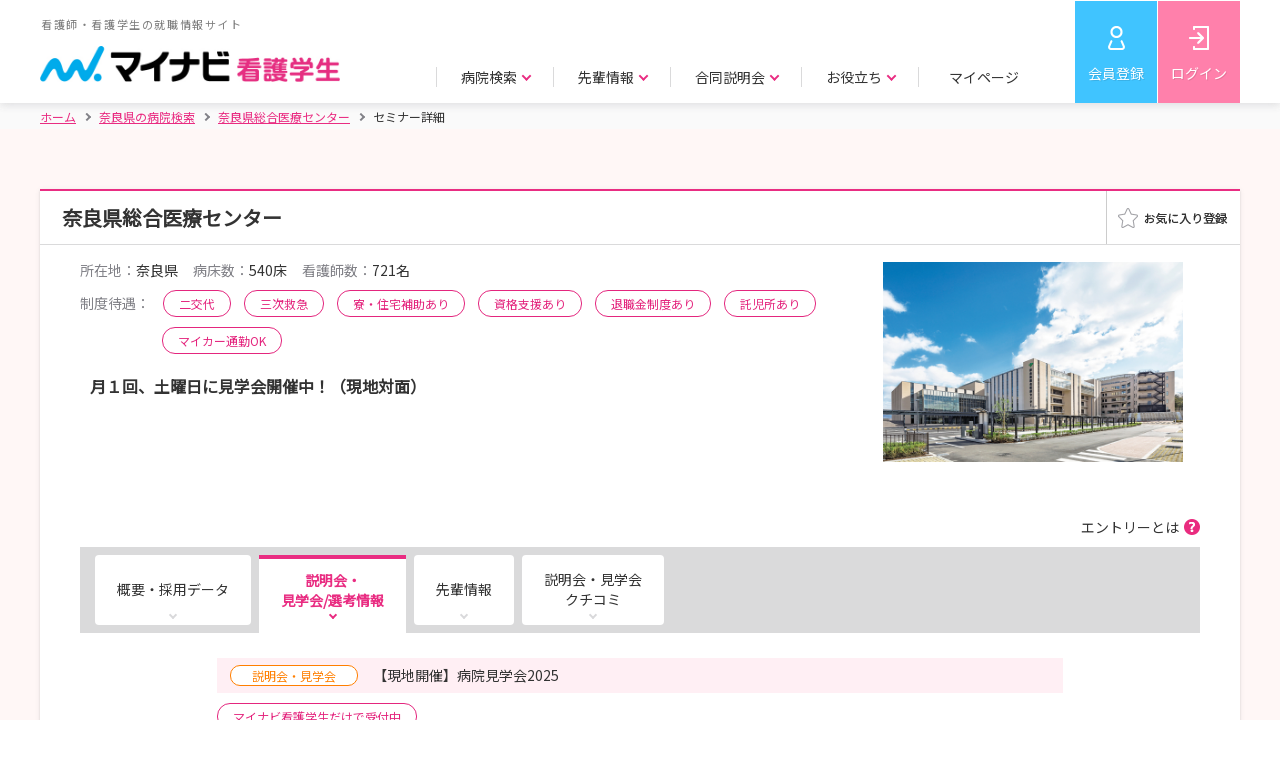

--- FILE ---
content_type: text/html;charset=UTF-8
request_url: https://nurse.mynavi.jp/student/hospitals/outline/237778/seminars/detail/56d949612cfabfd0374700ce7c0ca3df
body_size: 8409
content:
<!DOCTYPE html>
<html lang="ja">
<head>

<title>【奈良県総合医療センター】 就職活動・新卒 | 説明会・見学会/選考情報詳細 | マイナビ看護学生</title>
<meta charset="utf-8">

<meta name="viewport" content="width=device-width">


<script src="/student/js/app.js"></script>
<script>
  var $ = window.jq;
</script>

    <script type="text/javascript">
 // データレイヤー
    function sendDL() {
        // グローバル変数の配列「dataLayer」がなければ作成する
        window.dataLayer = window.dataLayer || [];

        // dataLayerのパラメータを設定
        var dlPrams = {
            "hashedSystemId": "",
            "prefecture": "",
            "prefectureVacation": "",
            "schoolKindId": "",
            "graduateDate": "",
            "qualification": "",
            "hopedKeyword": "",
            "memEntry" : "",
            "memSemEntry" : "",
            "memEveEntry" : "",
            "memResumeEntry" : "",
            "memWorkAddr" : "",
            "memSelEntry" : ""


            
        };

        // グローバル変数の配列「dataLayer」に対し、連想配列をプッシュ
        dataLayer.push(dlPrams);

        // イベントトラッキング用データレイヤー
        

        // GA4 eコマース用データレイヤ
        

        // GA4 スクリーン横断計測
        dataLayer.push({
            'event': 'screen_tracking',
            'screenName': 'nurse.mynavi.jp/student/hospitals/outline/237778/seminars/detail/56d949612cfabfd0374700ce7c0ca3df'
        });
    }
    sendDL();

      </script>


<script>
var pageType = 'Productpage';
var id = '237778';
</script>
<script src="/student/js/function/common/criteo.js"></script>

<!-- Google Tag Manager -->
<script>(function(w,d,s,l,i){w[l]=w[l]||[];w[l].push({'gtm.start':
new Date().getTime(),event:'gtm.js'});var f=d.getElementsByTagName(s)[0],
j=d.createElement(s),dl=l!='dataLayer'?'&l='+l:'';j.async=true;j.src=
'https://www.googletagmanager.com/gtm.js?id='+i+dl;f.parentNode.insertBefore(j,f);
})(window,document,'script','dataLayer','GTM-WHBNNJ');</script>
<!-- End Google Tag Manager -->


<link rel="stylesheet" href="/student/js/swiper/swiper.min.css">
<link rel="stylesheet" href="/student/css/style.css" >
<link rel="stylesheet"  href="/student/css/preview.css">

<script src="/student/js/polyfill.js"></script>

<script src="/student/js/swiper/swiper.min.js"></script>

<script src="/student/js/ui-cmn.js"></script>
<script src="/student/js/object-fit/ofi.min.js"></script>
<script src="/student/js/object-fit.js"></script>

<script src="/student/js/function/common/utility.js"></script>
<script src="/student/js/preview.js"></script>

<script src="/student/js/ui-ex.js"></script>
<script src="/student/js/pages.js"></script>
<script src="/student/js/function/hosp/like.js"></script>

<meta name="description" content="【マイナビ看護学生】 奈良県総合医療センターの就職活動・新卒の説明会・見学会/選考情報詳細｜看護師・看護学生のための新卒向け就職情報サイト。豊富な病院情報で、看護師・看護学生の就職活動をサポートします。">
<link rel="canonical" href="https://nurse.mynavi.jp/student/hospitals/outline/237778/seminars/detail/56d949612cfabfd0374700ce7c0ca3df">


</head>

<body class="p--preview">
   
  <script type="application/ld+json">
  {
    "@context": "http://schema.org",
    "@type":"BreadcrumbList",
    "itemListElement": [{
      "@type":"ListItem",
      "position":1,
      "item":{
        "@id":"https:\/\/nurse.mynavi.jp\/student\/",
        "name":"\u30db\u30fc\u30e0"
      }
    },{
      "@type":"ListItem",
      "position":2,
      "item":{
        "@id":"https:\/\/nurse.mynavi.jp\/student\/hospitals\/search_list?dv=29",
        "name":"\u5948\u826F\u770C\u306E\u75C5\u9662\u691C\u7D22"
      }
    },{
      "@type":"ListItem",
      "position":3,
      "item":{
        "@id":"https:\/\/nurse.mynavi.jp\/student\/hospitals\/outline\/237778",
        "name": "\u5948\u826F\u770C\u7DCF\u5408\u533B\u7642\u30BB\u30F3\u30BF\u30FC"
      }
    },{
      "@type":"ListItem",
      "position":4,
      "item":{
        "@id":"https:\/\/nurse.mynavi.jp\/student\/hospitals\/outline\/237778\/seminars\/detail\/56d949612cfabfd0374700ce7c0ca3df",
        "name": "\u30BB\u30DF\u30CA\u30FC\u8A73\u7D30"
      }
    }]
  }
  </script>

   
  
  <!-- Google Tag Manager (noscript) -->
  <noscript><iframe src="https://www.googletagmanager.com/ns.html?id=GTM-WHBNNJ"
  height="0" width="0" style="display:none;visibility:hidden"></iframe></noscript>
  <!-- End Google Tag Manager (noscript) -->
  
  
  <header>
    <div class="c--mainHeader">
    <div class="c--mainHeader__inner">
      <div class="c--header__logo">
      
        <a href="/student/">
          <p>看護師・看護学生の就職情報サイト</p>
          <img src="/student/images/header_logo.png" alt="マイナビ看護学生" class="js--cover c--cover">
        </a>
      
      </div>
      <div class="c--gnavi">
        <div id="js--menu__main" class="c--menu__main">
        
          

          <div class="c--sp__only c--gnavi__btn--sp">
            <a href="/student/mypage" class="c--btn c--btn--pk u--w__per--100">マイページトップ</a>
          </div>

          <ul class="c--gnavi__main">
            <li class="c--main__item">
              <p class="c--item__btn c--arrow c--arrow--down js--gnavi__childTgl">病院検索</p>
              <div class="c--gnavi__child js--gnavi__child">
                <div class="c--child__inner">
                  <div class="c--child__item c--child__item--img">
                    <a href="/student/hospitals/search">
                      <p class="c--item__img"><img src="/student/images/gnavi_search_area.jpg" class="js--cover c--cover" alt=""></p>
                      <p class="c--arrow--circle"><i>エリアで探す</i></p>
                    </a>
                  </div>
                  <div class="c--child__item c--child__item--img">
                    <a href="/student/hospitals/search?mode=1">
                      <p class="c--item__img"><img src="/student/images/gnavi_search_detail.jpg" class="js--cover c--cover" alt=""></p>
                      <p class="c--arrow--circle"><i>詳細条件で探す</i></p>
                    </a>
                  </div>
                  <div class="c--child__item c--child__item--img">
                    <a href="/student/seminars/search">
                      <p class="c--item__img"><img src="/student/images/gnavi_search_intern.jpg" class="js--cover c--cover" alt=""></p>
                      <p class="c--arrow--circle"><i>説明会・見学会／選考 情報で探す</i></p>
                    </a>
                  </div>
                  <div class="c--child__item c--child__item--link">
                    <p>特集ページ</p>
                    <ul>
                      <li><a href="/student/hospitals/search_list?ac=1" class="c--arrow--circle"><i>教育・研修が充実した病院の特集を探す</i></a></li>
                      <li><a href="/student/hospitals/search_list?ac=2" class="c--arrow--circle"><i>働きやすい環境づくりを目指す病院<i class="c--pc__only">の特集</i>を探す</i></a></li>
                      <li><a href="/student/hospitals/search_list?ac=4" class="c--arrow--circle"><i>病院の魅力が伝わる取材情報を探す</i></a></li>
                      <li><a href="/student/hospitals/search_list?ac=3" class="c--arrow--circle"><i>助産師として活躍できる病院特集を探す</i></a></li>
                    </ul>
                  </div>
                </div>
              </div>
            </li>
            <li class="c--main__item">
              <p class="c--item__btn c--arrow c--arrow--down js--gnavi__childTgl">先輩情報</p>
              <div class="c--gnavi__child js--gnavi__child">
                <div class="c--child__inner">
                  <div class="c--child__item c--child__item--img">
                    <a href="/student/hospitals/senior_search?mode=1">
                      <p class="c--item__img"><img src="/student/images/gnavi_senior_hospital.jpg" class="js--cover c--cover" alt=""></p>
                      <p class="c--arrow--circle"><i>病院所在地で探す</i></p>
                    </a>
                  </div>
                  <div class="c--child__item c--child__item--img">
                    <a href="/student/hospitals/senior_search?mode=2">
                      <p class="c--item__img"><img src="/student/images/gnavi_senior_school.jpg" class="js--cover c--cover" alt=""></p>
                      <p class="c--arrow--circle"><i>出身校所在地で探す</i></p>
                    </a>
                  </div>
                  <div class="c--child__item c--child__item--img">
                    <a href="/student/hospitals/senior_search?mode=3">
                      <p class="c--item__img"><img src="/student/images/gnavi_senior_other.jpg" class="js--cover c--cover" alt=""></p>
                      <p class="c--arrow--circle"><i>その他条件で探す</i></p>
                    </a>
                  </div>
                </div>
              </div>
            </li>
            <li class="c--main__item">
              <p class="c--item__btn c--arrow c--arrow--down js--gnavi__childTgl">合同説明会</p>
              <div class="c--gnavi__child js--gnavi__child">
                <div class="c--child__inner">
                  <div class="c--child__item c--child__item--img">
                    <a href="/event/">
                       <p class="c--item__img"><img src="/student/images/gnavi_godo.jpg" class="js--cover c--cover" alt=""></p>
                      <p class="c--arrow--circle"><i>合同説明会</i></p>
                    </a>
                  </div>
                  <div class="c--child__item c--child__item--img">
                    <a href="/event/webseminar/">
                      <p class="c--item__img"><img src="/student/images/gnavi_senior_web.jpg" class="js--cover c--cover" alt=""></p>
                      <p class="c--arrow--circle"><i>WEBセミナー</i></p>
                    </a>
                  </div>
                </div>
              </div>
            </li>
            <li class="c--main__item">
              <p class="c--item__btn c--arrow c--arrow--down js--gnavi__childTgl">お役立ち</p>
              <div class="c--gnavi__child js--gnavi__child">
                <div class="c--child__inner">
                  <div class="c--child__item c--child__item--img">
                    <a href="/conts/">
                      <p class="c--item__img"><img src="/student/images/gnavi_useful_guide.jpg" class="js--cover c--cover" alt=""></p>
                      <p class="c--arrow--circle"><i>お役立ちトップ</i></p>
                    </a>
                  </div>
                  <div class="c--child__item c--child__item--img">
                    <a href="/conts/#kokushi">
                      <p class="c--item__img"><img src="/student/images/gnavi_useful_consultation.jpg" class="js--cover c--cover" alt=""></p>
                      <p class="c--arrow--circle"><i>国家試験対策</i></p>
                    </a>
                  </div>
                  <div class="c--child__item c--child__item--link">
                    <ul>
                      <li><a href="/conts/manual/index.html" class="c--arrow--circle"><i>就活準備マニュアル</i></a></li>
                      <li><a href="/conts/#recruit" class="c--arrow--circle"><i>就職準備</i></a></li>
                    </ul>
                  </div>
                  <div class="c--child__item c--child__item--link">
                    <ul>
                      <li><a href="/conts/#training" class="c--arrow--circle"><i>実習準備</i></a></li>
                      <li><a href="/conts/#recommended" class="c--arrow--circle"><i>マイナビからのおすすめ</i></a></li>
                    </ul>
                  </div>
                </div>
              </div>
            </li>
            <li class="c--main__item c--pc__only">
              <p class="c--item__btn c--item__btn--noChild"><a href="/student/logins/index">マイページ</a></p>
              
            </li>
            <li class="c--main__item c--main__item--btm c--sp__only">
                
                
                
                
                <a href="https://aura-mico.jp/qr-codes/3319c56c9a2ef3db895e62e4ee7fd225/previewpage" class="c--arrow--circle">LINE公式アカウントを友だち追加</a>
                <a href="/pg/inquiry/" class="c--arrow--circle">お問い合わせ</a>
                
            </li>
          </ul>
          
        </div>
        
        <ul class="c--gnavi__sub">
          <li class="c--sub__item c--sub__item--regist"><a href="/student/users/index" >会員登録</a></li>
          <li class="c--sub__item c--sub__item--login"><a href="/student/logins/index" >ログイン</a></li>
          <li class="c--sub__item c--sub__item--spBtn"><a id="js--menu" class="c--menu__trigger" href=""><span></span><span></span><span></span><span class="c--menu__trigger--close">メニュー</span><span class="c--menu__trigger--open">閉じる</span></a></li>
        </ul>
      </div>
    </div>
  </div>

  
  
  </header>
  

  <!-- パンくず -->
   
  <div class="c--breadcrumbs">
    <div class="c--breadcrumbs__inner">
      <ul>
        <li><a href="/student/"  class="c--home"><i>ホーム</i></a></li>
        <li><a href="/student/hospitals/search_list?dv=29"><i> 奈良県の病院検索</i></a></li>
        <li><a href="/student/hospitals/outline/237778"><i> 奈良県総合医療センター</i></a></li>
        <li class="c--current"><span >セミナー詳細</span></li>
      </ul>
    </div>
  </div>


  <main class="p--trainingInfo__wrap">
  <section class="c--contents" >
    <div class="c--contents__inner">

      <div class="c--boxWht c--boxShadow">

        <div class="p--result__intern p--trainingInfo__area">
          <!-- メイン -->
          <div class="p--intern__list">
            <div class="p--list__item">
              <div class="p--item__heading p--item__heading--fav">
                <div class="p--heading__ttl">
                  <div class="p--fav__ttl c--taggedBlock">
                    <h1 class="c--boxHeading">奈良県総合医療センター</h1>
                    
                    
                  </div>
                  
                </div>
              <div class="p--fav__btn js--favAnime--noCancel">
       <a target="_blank" data-id="1831" href="/student/mypage/favorite/regist/1831">


            <div class="p--favAnime c--pc__only" data-id="1831"  data-mode="0" data-connect="0">
              <div  class="p--favAnime__img p--favAnime__img--on" ><img src="/student/images/fav_on.png" alt=""></div>
              <div class="p--favAnime__img p--favAnime__img--off" data-id="1831"><img src="/student/images/fav_off.png" alt=""></div>

            </div>
            <div data-id="1831" class="c--sp__only p--favAnime p--favAnime--img off"><span></span></div>
            

        </a>
        </div>

              </div>

              <div class="p--item__body p--item__body--noFlex">

                <div class="p--trainingInfo">
                  <div class="p--trainingInfo__top">
                    <p class="p--body__img p--body__img--330__200"><img class="js--contain c--contain" src="/student/hospital/images/237778/2027/1/outline_img_url_1_17257267313839958080.jpg" alt=""></p>

                    <div class="p--top__body">
                      <ul class="p--body__detail">
                        <li><span>所在地：</span>奈良県</li>
                        <li><span>病床数：</span>540床</li>
                        <li><span>看護師数：</span>721名</li>
                      </ul>

                      <div class="p--body__tag p--body__tag--add__ttl">
                        <span>制度待遇：</span>
                        <span class="c--ovalTag c--ovalTag--w__auto c--ovalTag--pk">二交代</span>
                        
                        <span class="c--ovalTag c--ovalTag--w__auto c--ovalTag--pk">三次救急</span>
                        <span class="c--ovalTag c--ovalTag--w__auto c--ovalTag--pk">寮・住宅補助あり</span>
                        <span class="c--ovalTag c--ovalTag--w__auto c--ovalTag--pk">資格支援あり</span>
                        <span class="c--ovalTag c--ovalTag--w__auto c--ovalTag--pk">退職金制度あり</span>
                        
                        <span class="c--ovalTag c--ovalTag--w__auto c--ovalTag--pk">託児所あり</span>
                        <span class="c--ovalTag c--ovalTag--w__auto c--ovalTag--pk">マイカー通勤OK</span>
                      </div>

                      <p class="p--body__catchcopy">月１回、土曜日に見学会開催中！（現地対面）</p>

                    </div>
                  </div>

                  <div class="p--trainingInfo__mdl">
                    

                    
                  </div>



                  


                </div>


                <div id="miniTab" class="p--trainingTab">
                  <div class="c--hover_block u--txtal__right">
                    <a href="" data-micromodal-trigger="c--hover__box" class="c--hover_item">エントリーとは</a>
                    <div class="c--hover_box">
                      エントリーとは、その病院に対して今後の説明会情報や選考の情報が欲しいという旨の意志表示です。 情報を受け取れるように少しでも興味がある病院へは、エントリーをしておくことをお勧めします。
                      <span>※エントリーは説明会や選考を受けなければならないということではありません。</span>
                    </div>
                  </div>
                  <div class="p--simpleTab p--spMiniTab p--simpleTabHead">
                    <h2 class="p--simpleTab__item p--tabArrow"><a href="/student/hospitals/outline/237778#miniTab">概要・採用データ</a></h2>
                    <h2 class="p--simpleTab__item p--tabArrow p--tabSelect"><p>説明会・<br>見学会/選考情報</p></h2>
                    <h2 class="p--simpleTab__item p--tabArrow"><a href="/student/hospitals/outline/237778/seniors/#miniTab">先輩情報</a></h2>
                    
                    
                    
                    
                    <h2 class="p--simpleTab__item p--tabArrow"><a href="/student/hospitals/outline/237778/reviews/#miniTab">説明会・見学会<br>クチコミ</a></h2>
                  </div>
                  <div class="p--tabBody">
                    <!-- tab01 start -->
                    <div class="p--tabBody__item">

                      <div class="p--tabBody__main">
                        
                          <div class="p--headLpBox u--sppdlr--20">
                            <div class="p--headLp__ttl p--headLp__ttl--off">
                              <p>
                                <span class="c--ovalTag c--ovalTag--og">説明会・見学会</span>
                                
                                <i>【現地開催】病院見学会2025</i>
                              </p>
                            </div>
                            <div class="p--headLp__body u--fs__14 u--pdr--0 u--pdl--0">
                              <div class="p--tagBox">
                                <span class="c--ovalTag c--ovalTag--pk c--ovalTag--w__auto" >マイナビ看護学生だけで受付中</span>
                              </div>

                              <table class="p--rsvTable">
                                <tr>
                                  <th class="u--w__px--rwd130">開催日</th>
                                  <th class="u--w__px--rwd230 p--col2">
                                    <div>
                                      <span>開催時間</span>
                                      <span>開催地区</span>
                                    </div>
                                  </th>
                                  <th>備考（会場名など）</th>
                                  <th class="u--w__px--rwd120">予約</th>
                                  <th class="u--w__px--rwd100">地図</th>
                                </tr>

                                
                                  <tr>
                                    <td class="u--fw__bold">2026/03/21(土)</td>
                                    
                                    <td class="p--col2">
                                      <div>
                                        <span>13:30～15:30</span>
                                        <span>奈良県</span>
                                      </div>
                                    </td>
                                    <td>母子・周産期センター・小児　コース</td>
                                    <td>
                                      <!--予約 STUD-OBSR-APLY-001 -->
                                      
                                        <a class="c--btn c--btn--pk c--btn--m" href="/student/seminars/input/6915a653051da971c97cdcfd3fe9f7d2" >申し込む</a>
                                        
                                        
                                        
                                      

                                      <!-- キャンセル STUD-OBSR-CANL-001 -->
                                      
                                      
                                    </td>
                                    <td>
                                      <a class="c--btn c--btn--w c--color--p80 c--btn--m" href="https://onl.bz/gA7Tkru" target="_blank">MAP</a>
                                    </td>
                                  </tr>
                                
                                  <tr>
                                    <td class="u--fw__bold">2026/03/21(土)</td>
                                    
                                    <td class="p--col2">
                                      <div>
                                        <span>13:30～15:30</span>
                                        <span>奈良県</span>
                                      </div>
                                    </td>
                                    <td>一般病棟・救急　コース</td>
                                    <td>
                                      <!--予約 STUD-OBSR-APLY-001 -->
                                      
                                        
                                        
                                        
                                        <p class="u--txtal__center p--tag__finish--sp">満員</p>
                                      

                                      <!-- キャンセル STUD-OBSR-CANL-001 -->
                                      
                                      
                                    </td>
                                    <td>
                                      <a class="c--btn c--btn--w c--color--p80 c--btn--m" href="https://onl.bz/gA7Tkru" target="_blank">MAP</a>
                                    </td>
                                  </tr>
                                
                                  <tr>
                                    <td class="u--fw__bold">2026/02/21(土)</td>
                                    
                                    <td class="p--col2">
                                      <div>
                                        <span>13:30～15:30</span>
                                        <span>奈良県</span>
                                      </div>
                                    </td>
                                    <td>母子・周産期センター・小児　コース</td>
                                    <td>
                                      <!--予約 STUD-OBSR-APLY-001 -->
                                      
                                        <a class="c--btn c--btn--pk c--btn--m" href="/student/seminars/input/9eaf24232487b4b9e755d9c02ce3eca6" >申し込む</a>
                                        
                                        
                                        
                                      

                                      <!-- キャンセル STUD-OBSR-CANL-001 -->
                                      
                                      
                                    </td>
                                    <td>
                                      <a class="c--btn c--btn--w c--color--p80 c--btn--m" href="https://onl.bz/gA7Tkru" target="_blank">MAP</a>
                                    </td>
                                  </tr>
                                
                                  <tr>
                                    <td class="u--fw__bold">2026/02/21(土)</td>
                                    
                                    <td class="p--col2">
                                      <div>
                                        <span>13:30～15:30</span>
                                        <span>奈良県</span>
                                      </div>
                                    </td>
                                    <td>一般病棟・救急　コース</td>
                                    <td>
                                      <!--予約 STUD-OBSR-APLY-001 -->
                                      
                                        
                                        
                                        
                                        <p class="u--txtal__center p--tag__finish--sp">満員</p>
                                      

                                      <!-- キャンセル STUD-OBSR-CANL-001 -->
                                      
                                      
                                    </td>
                                    <td>
                                      <a class="c--btn c--btn--w c--color--p80 c--btn--m" href="https://onl.bz/gA7Tkru" target="_blank">MAP</a>
                                    </td>
                                  </tr>
                                
                                  <tr>
                                    <td class="u--fw__bold">2026/01/17(土)</td>
                                    
                                    <td class="p--col2">
                                      <div>
                                        <span>13:30～15:30</span>
                                        <span>奈良県</span>
                                      </div>
                                    </td>
                                    <td>母子・周産期センター・小児　コース</td>
                                    <td>
                                      <!--予約 STUD-OBSR-APLY-001 -->
                                      

                                      <!-- キャンセル STUD-OBSR-CANL-001 -->
                                      
                                      
                                    </td>
                                    <td>
                                      <a class="c--btn c--btn--w c--color--p80 c--btn--m" href="https://onl.bz/gA7Tkru" target="_blank">MAP</a>
                                    </td>
                                  </tr>
                                
                                  <tr>
                                    <td class="u--fw__bold">2026/01/17(土)</td>
                                    
                                    <td class="p--col2">
                                      <div>
                                        <span>13:30～15:30</span>
                                        <span>奈良県</span>
                                      </div>
                                    </td>
                                    <td>一般病棟・救急　コース</td>
                                    <td>
                                      <!--予約 STUD-OBSR-APLY-001 -->
                                      

                                      <!-- キャンセル STUD-OBSR-CANL-001 -->
                                      
                                      
                                    </td>
                                    <td>
                                      <a class="c--btn c--btn--w c--color--p80 c--btn--m" href="https://onl.bz/gA7Tkru" target="_blank">MAP</a>
                                    </td>
                                  </tr>
                                
                              </table>
                              <p class="p--guideLink"><a href="http://transit.yahoo.co.jp/" target="_blank"  class="p--icon__route">路線案内</a></p>

                              <div class="p--detailInfoWrap u--pdr--0 u--pdl--0">
                                <p class="u--fw__bold">実施内容</p>
                                <p class="p--infoTxt">【現地での見学会です】現場を実際に見ることで就職後の自分をイメージすることができます<br/>ぜひ、現場に越しいただき体感してください<br/>・当センターの理念や強みなど、スライドを用いて説明いたします<br/>・病院内の施設案内をいたします。患者エリアにも入りますので華美な服装はお控えください。また歩きやすい履き物でお越しください<br/>１．一般病棟・救命センターコース　２．小児・周産期センターコースの選択になります<br/>■応募締め切りは開催日2日前です<br/>■同じコースの重複選択(別日)不可です<br/>■来院の詳細について、申込いただいた方に改めてご連絡させていただきます</p>
                                
                                  <p class="u--fw__bold">応募対象</p>
                                  <div class="p--infoTxt">
                                    <p class="u--fw__bold">2026年3月卒業予定の学生</p>
                                    <p>2027年卒の方も歓迎です</p>
                                  </div>
                                
                              </div>
                            </div>
                          </div>

                        
                        <div class="p--main__basicInfo">
                          <h3 id="info" class="p--intern__ttl p--intern__ttl--hospital">問い合わせ先</h3>
                          <table class="c--primaryTable c--primaryTable--clr__lpk">
                            <tbody><tr>
                              <th>問い合わせ先・雇用法人名</th>
                              <td>採用応募問合せ先　独立行政法人奈良県立病院機構　奈良県総合医療センター　看護部管理室<br/>採用・応募先アクセス　奈良県総合医療センター<br/>TEL：0742-46-6001</td>
                            </tr>
                            <tr>
                              <th class="u--vtc__al--top">住所</th>
                              <td>
                                <p>630-8581<br>奈良市七条西町2丁目897-5</p>
                                <p><a href="https://www.google.com/maps/search/?api=1&amp;query=%E5%A5%88%E8%89%AF%E5%B8%82%E4%B8%83%E6%9D%A1%E8%A5%BF%E7%94%BA2%E4%B8%81%E7%9B%AE897-5" target="_blank" class="c--color--p80">地図を確認する</a></p>
                              </td>
                            </tr>
                            <tr>
                              <th>アクセス</th>
                              <td>〈近鉄橿原線　西ノ京駅から〉<br/>奈良交通バス63・64・65・72・78系統　奈良県総合医療センター行き<br/>「奈良県総合医療センター」下車すぐ<br/>所要時間：約15分<br/><br/>〈近鉄奈良線　学園前駅（南）から〉<br/>奈良交通バス28・29系統　奈良県総合医療センター行き<br/>「奈良県総合医療センター」下車すぐ<br/>所要時間：約25分<br/><br/>〈近鉄橿原線　近鉄郡山から〉<br/>奈良交通バス38系統　若草台行き<br/>「奈良県総合医療センター」下車すぐ<br/>所要時間：約10分<br/><br/>〈近鉄奈良駅　8番から〉<br/>奈良交通バス63・72・78系統　奈良県総合医療センター行き<br/>「奈良県総合医療センター」下車すぐ<br/>所要時間：約35分<br/><br/>〈JR奈良駅　東口６番から〉<br/>奈良交通バス63・72・78系統　奈良県総合医療センター行き<br/>「奈良県総合医療センター」下車すぐ<br/>所要時間：約30分<br/></td>
                            </tr>
                            <tr>
                              <th class="u--vtc__al--top">URL</th>
                              <td>
                                <ul>
                                  <li><a href="https://instagram.com/narasogomedicalcenter?igshid=YmMyMTA2M2Y=" class="c--color--p80" target="_blank">instagram（病院公式）</a></li>
                                  <li><a href="http://www.nara-hp.jp/kangobu/" class="c--color--p80" target="_blank">看護部ホームページ</a></li>
                                  <li><a href="http://www.nara-hp.jp/" class="c--color--p80" target="_blank">病院ホームページ</a></li>
                                </ul>
                              </td>
                            </tr>
                          </tbody>
                         </table>
                          
                          

                        </div>

                      </div>

                      <nav class="p--simpleTab p--spMiniTab p--simpleTabBottom">
                        <div class="p--simpleTab__item p--tabArrow"><a href="/student/hospitals/outline/237778#miniTab">概要・採用データ</a></div>
                        <div class="p--simpleTab__item p--tabArrow p--tabSelect"><p>説明会・<br>見学会/選考情報</p></div>
                        <div class="p--simpleTab__item p--tabArrow"><a href="/student/hospitals/outline/237778/seniors/#miniTab">先輩情報</a></div>
                        
                        
                        
                        
                        <div class="p--simpleTab__item p--tabArrow"><a href="/student/hospitals/outline/237778/reviews/#miniTab">説明会・見学会<br>クチコミ</a></div>
                      </nav>
                    </div><!-- tab01 end -->
                  </div>
                </div>
              </div>
            </div>
          </div>
        </div>
      </div><!-- c--boxWht c--boxShadow -->
    </div><!-- c--contents__inner -->
  </section>
 
 
 <p class="u--txtal__center p--top__btn">
  <a href="/student/hospitals/outline/237778" class="c--btn c--btn--w c--color--p80 c--btn--noTxtShadow u--w__px--rwd335">病院TOPへ戻る</a>
 </p>

</main>
  

  <div id="js__fixed__bnr" class="p--fixed__bnr js--favAnime--noCancel"  data-device-type="all">
    <div class="c--hover_block">
      <a href="/student/entries/entry/c83713dda1c9d3ffb11a9c1c13e38edd" class="c--hover_item c--btn c--btn--lb c--btn--l u--flexBlock u--flexBlock__itemsCenter u--flexBlock__justCenter">エン<br class="c--sp__only">トリー</a>
      <div class="c--hover_box c--pc__only">
        エントリーとは、その病院に対して今後の説明会情報や選考の情報が欲しいという旨の意志表示です。 情報を受け取れるように少しでも興味がある病院へは、エントリーをしておくことをお勧めします。
        <span>※エントリーは説明会や選考を受けなければならないということではありません。</span>
      </div>
    </div>
    <a href="/student/seminars/list/237778" class="c--btn c--btn--pk c--btn--l">説明会・<br class="c--sp__only">見学会申込</a>
    <a href="/student/seminars/list/237778/2"  class="c--btn c--btn--w c--btn--l c--btn--disabled">選考に<br class="c--sp__only">応募</a>
    
    <a target="_blank" href="/student/mypage/favorite/regist/1831"><div data-id="3007" class="p--favAnime p--favAnime--img c--btn c--btn--w"><span></span></div></a>

  </div>
  

<footer class="c--footer c--footer--nolink">
  <div class="c--footerInfo">
    <p class="c--footerLogo"><img src="/student/images/header_logo.png" alt="マイナビ看護学生"></p>
    <ul class="c--footerSns">
      <li class="c--footerSns__item"><a href="https://twitter.com/nurse_mynavi" target="_blank"><img src="/student/images/icon_twitter.png" alt="Twitter"></a></li>
      <li class="c--footerSns__item"><a target="_blank" href="https://liff.line.me/2003483467-MWKNQqxx?st=yAHdZEeKROCu75Drc5fa9g&lfm=vMWvNOvbSM2RYoJFwj30hw&type=channel"><img src="/student/images/icon_line.png" alt="LINE"></a></li>
      <li class="c--footerSns__item"><a href="https://www.youtube.com/channel/UCebAON3iLPbxtnelAjkYLbw" target="_blank"><img src="/student/images/icon_youtube.png" alt="youtube"></a></li>
    </ul>
    <p class="c--footer__txt">マイナビ看護学生は看護師・看護学生のための新卒向け就職情報サイトです。<br>病院の採用情報や説明会/見学会情報はもちろん、国家試験対策や病院実習などの看護師になるための役立つ情報も提供。<br>豊富な病院情報で、看護師・看護学生の就職活動をサポートします。</p>
    <ul class="c--footerInfo__link">
      <li><a href="https://survey.mynavi.jp/cre/?enq=UN1Zlv8%2bcNU%3d" target="_blank">採用ご担当者様へ</a></li>
      <li><a href="/pg/inquiry/">学生用お問い合わせ</a></li>
      <li><a href="/conts/supporter/">看護学生サポーター募集中</a></li>
      <li><a href="/conts/faq/">よくあるご質問</a></li>
      <li><a href="/conts/policy/users.html">利用規約</a></li>
      <li><a href="https://www.mynavi.jp/privacy/" target="_blank">個人情報保護方針</a></li>
    </ul>
  </div>
  <div class="c--pageTop">
    <div class="c--pageTop__box js--fwidth">
      <p id="js--pageTop" class="c--box__linkArea" data-footer-type="nolink">
        <a href="" class="c--linkArea__btn"></a>
      </p>
      <p class="c--privacy__logo"><a href="https://privacymark.jp/" target="_blank" rel="nofollow"><img src="https://conts1.mynv.jp/privacy.png" onerror="this.onerror = null;this.src='https://conts2.mynv.jp/privacy.png&#39;;" alt="privacy"></a></p>
    </div>
  </div>
  <div class="c--subFooter">
    <div class="c--subFooter__inner">
      <p class="c--copyrightText">Copyright © Mynavi Corporation</p>
      <ul class="c--subFooter__list">
        <li><a href="https://www.mynavi.jp/company/" target="_blank">会社概要</a></li>
        <li><a href="https://www.mynavi.jp/service/" target="_blank">サービス一覧</a></li>
        <li><a href="https://www.mynavi.jp/access/" target="_blank">事業所案内</a></li>
        <li><a href="https://www.mynavi.jp/company/social.html" target="_blank">社会的な取り組み</a></li>
        <li><a href="https://www.mynavi.jp/recruit/" target="_blank">採用情報</a></li>
        <li><a href="https://www.mynavi.jp/group/" target="_blank">グループ会社</a></li>
      </ul>
    </div>
  </div>
</footer>


  
  
  

  <!-- エントリーヘルプ モーダル S -->
  <div class="c--modal c--micromodal-slide c--modal--terms" id="c--hover__box" aria-hidden="true">
    <div class="c--modal__overlay" data-micromodal-close>
      <div class="c--modal__container" role="dialog" aria-modal="true">
        <div class="c--modal__content">
          <div class="c--modal__mainArea">
            <div class="c--hover_box">
                <p>エントリーとは、その病院に対して今後の説明会情報や選考の情報が欲しいという旨の意志表示です。 情報を受け取れるように少しでも興味がある病院へは、エントリーをしておくことをお勧めします。</p>
              <span>※エントリーは説明会や選考を受けなければならないということではありません。</span>
            </div>
          </div>
        </div>
        <button class="c--modal--close c--modal__close" aria-label="Close modal" data-micromodal-close aria-hidden="true"></button>
      </div>
    </div>
  </div>
  <!-- エントリーヘルプ モーダル E -->
</body>
</html>